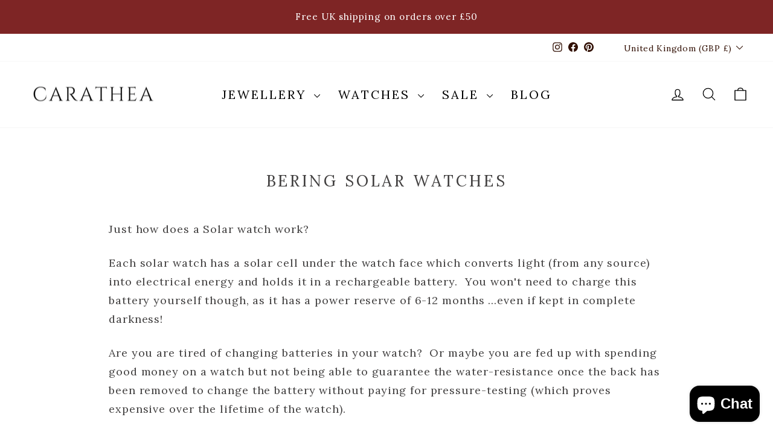

--- FILE ---
content_type: application/x-javascript; charset=utf-8
request_url: https://bundler.nice-team.net/app/shop/status/joolsjewellery.myshopify.com.js?1768936408
body_size: 63
content:
var bundler_settings_updated='1760352696c';